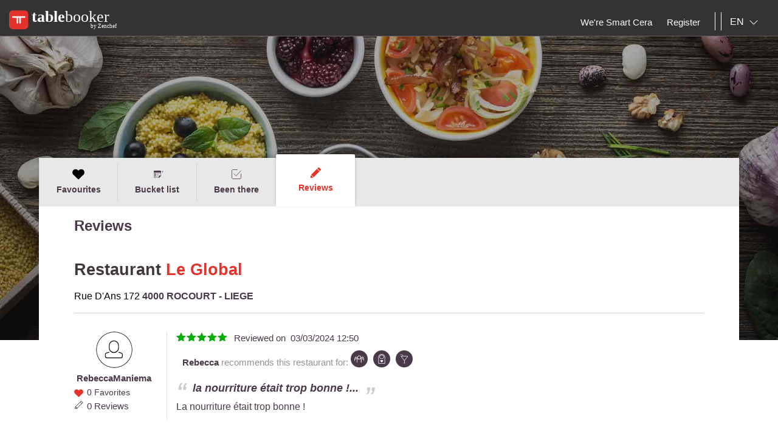

--- FILE ---
content_type: text/html;charset=UTF-8
request_url: http://en.tablebooker.com/user/reviews?myRestoId=HC%2BgvC42FY%2FobPt25hJkDz16DvHr6rQKl6yPdh3p6YM%3D&lg=en
body_size: 9887
content:
<!DOCTYPE html>
<html class="no-js mq" lang="en" xmlns="http://www.w3.org/1999/xhtml">
    <head prefix="og: http://ogp.me/ns# fb: http://ogp.me/ns/fb# restaurant: http://ogp.me/ns/restaurant#">
        <meta content="width=device-width, initial-scale=1.0, maximum-scale=1.0, user-scalable=0" name="viewport" />
        <title>Profiel</title>
        <!-- https://cookieconsent.orestbida.com -->
        <link rel="stylesheet" href="https://cdn.jsdelivr.net/gh/orestbida/cookieconsent@v3.0.0-rc.17/dist/cookieconsent.css">
        <link rel="javascript" href="https://cdn.jsdelivr.net/gh/orestbida/cookieconsent@v3.0.0-rc.17/dist/cookieconsent.umd.js">

        
        
        
        
            <meta property="og:site_name" content="Tablebooker.com"/><meta property="og:url" content="https://en.tablebooker.com/user/reviews"/><meta property="og:title" content="Tablebooker.com"/><meta property="og:description" content="Tablebooker.com"/><meta property="og:type" content="website"/><meta name="title" content="Tablebooker.com"/><link rel="canonical" href="https://en.tablebooker.com/user/reviews"/><meta name="language" content="en"/><meta property="og:image" content="https://en.tablebooker.com/across/resources/static/site/images/logo-tablebooker.png"/><meta property="og:image:secure_url" content="https://en.tablebooker.com/across/resources/static/site/images/logo-tablebooker.png"/><meta property="og:image:height" content="100"/><meta property="og:image:width" content="100"/><link rel="alternate" hreflang="fr" href="http://fr.tablebooker.com/user/reviews?myRestoId=HC%2BgvC42FY%2FobPt25hJkDz16DvHr6rQKl6yPdh3p6YM%3D"/><link rel="alternate" hreflang="en" href="http://en.tablebooker.com/user/reviews?myRestoId=HC%2BgvC42FY%2FobPt25hJkDz16DvHr6rQKl6yPdh3p6YM%3D"/><link rel="alternate" hreflang="nl" href="http://www.tablebooker.com/user/reviews?myRestoId=HC%2BgvC42FY%2FobPt25hJkDz16DvHr6rQKl6yPdh3p6YM%3D"/>
        
        
        <script async="async" defer="defer" src="https://www.google.com/recaptcha/api.js" type="text/javascript"></script>
        <script async="async" defer="defer" src="https://maps.googleapis.com/maps/api/js?v=3.exp&key=AIzaSyAjhO-i-I7dPYS4H5-ohrnmxHhC4BP3AKA" type="text/javascript"></script>
        <link rel="stylesheet" href="/across/resources/static/LOCAL-1/site/css/resto-2016.css" type="text/css"></link>
        
        <!--@thymesVar id="fragmentContextHolder" type="be.resto.site.application.web.thymeleaf.fragment.FragmentContextHolder"-->
        <!--@thymesVar id="faviconFragment" type="be.resto.site.application.web.thymeleaf.fragment.FragmentContext"-->
        
            <html class="no-js mq" lang="nl" xmlns="http://www.w3.org/1999/xhtml">
    <link rel="shortcut icon" href="/across/resources/static/LOCAL-1/site/images/tablebooker-favicon.ico" type="image/x-icon" />
    <link rel="icon" sizes="16x16" href="/across/resources/static/LOCAL-1/site/images/icons/tablebooker/tablebooker-favicon-16x16.png" />
    <link rel="icon" sizes="32x32" href="/across/resources/static/LOCAL-1/site/images/icons/tablebooker/tablebooker-favicon-32x32.png" />
    <link rel="icon" sizes="48x48" href="/across/resources/static/LOCAL-1/site/images/icons/tablebooker/tablebooker-favicon-48x48.png" />
    <link rel="apple-touch-icon" href="/across/resources/static/LOCAL-1/site/images/icons/tablebooker/apple-icon.png" />
    <link rel="mask-icon" href="/across/resources/static/LOCAL-1/site/images/icons/tablebooker/mask-icon.svg" color="#D24436" />
    <meta content="app-id=720782377" name="apple-itunes-app" />
    <meta content="app-id=be.tablebooker.app" name="google-play-app" />
    <link rel="manifest" href="/across/resources/static/LOCAL-1/site/en.tablebooker.com.json" />
</html>

        
        <!-- Google tag (gtag.js) -->
        <script type="text/plain" data-category="analytics" data-service="Google Analytics" async src="https://www.googletagmanager.com/gtag/js?id=G-8BKMS2EZSX"></script>
        <script type="text/plain" data-category="analytics" data-service="Google Analytics">
          window.dataLayer = window.dataLayer || [];
          function gtag(){dataLayer.push(arguments);}
          gtag('js', new Date());
          gtag('config', "G-8BKMS2EZSX");
        </script>
        <!-- Hotjar Tracking Code for www.resto.be -->
    </head>
    <body class="tablebooker">
        <!-- https://cookieconsent.orestbida.com/ -->
        <script type="module" >
          import 'https://cdn.jsdelivr.net/gh/orestbida/cookieconsent@v3.0.0-rc.17/dist/cookieconsent.umd.js';

          CookieConsent.run({
            guiOptions: {
              consentModal: {
                layout: "cloud",
                position: "bottom center",
                equalWeightButtons: false,
                flipButtons: false
              },
              preferencesModal: {
                layout: "box",
                position: "right",
                equalWeightButtons: false,
                flipButtons: false
              }
            },
            categories: {
              necessary: {
                readOnly: true
              },
              analytics: {}
            },
            language: {
              default: "en",
              autoDetect: "document",
              translations: {
                en: {
                  consentModal: {
                    title: "Hello, cookie time!",
                    description: "We use cookies and non-sensitive information on your device to improve our products and personalize content on this website. You can accept these entirely or partially. For more information, you can consult our privacy policy.",
                    acceptAllBtn: "Accept all",
                    acceptNecessaryBtn: "Reject all",
                    showPreferencesBtn: "Manage preferences",
                    footer: "<a href='/privacy-policy'>Privacy Policy</a>"
                  },
                  preferencesModal: {
                    title: "Consent Preferences Center",
                    closeIconLabel: "Close modal",
                    acceptAllBtn: "Accept all",
                    acceptNecessaryBtn: "Reject all",
                    savePreferencesBtn: "Save preferences",
                    serviceCounterLabel: "Service|Services",
                    sections: [
                      {
                        title: "Your Privacy Choices",
                        description: "In this panel you can express some preferences related to the processing of your personal information. To deny your consent to the specific processing activities described below, switch the toggles to off or use the “Reject all” button and confirm you want to save your choices."
                      },
                      {
                        title: "Strictly Necessary Cookies<span class='pm__badge'>Always Enabled</span></resto:locale>",
                        description: "These cookies are essential for the proper functioning of the website and cannot be disabled.",
                        linkedCategory: "necessary"
                      },
                      {
                        title: "Analytics Cookies",
                        description: "These cookies collect information about how you use our website. All of the data is anonymized and cannot be used to identify you.",
                        linkedCategory: "analytics"
                      }
                    ]
                  }
                }
              }
            },
            disablePageInteraction: true
          });
        </script>
        <script>
          // general settings
          window.RESTO = window.RESTO || {};
          window.RESTO.settings = window.RESTO.settings || {};
          window.RESTO.settings.siteRoot = "https:\/\/en.tablebooker.com";
          window.RESTO.settings.siteCountry = "EN";
          window.RESTO.settings.apiRoot = "https:\/\/www.tablebooker.com\/api";
          window.RESTO.settings.language = "en";
          window.RESTO.settings.languageCountry = "en_GB";
          window.RESTO.settings.facebookAppId = "";
          window.RESTO.settings.pinterestAppId = "4874526670857451331";
          window.RESTO.settings.cookieDomain = "tablebooker.com";
        </script>
        <script type="text/plain" data-category="analytics" data-service="Facebook Analytics">
          window.fbAsyncInit = function () {
            FB.init({
              appId: window.RESTO.settings.facebookAppId, autoLogAppEvents: true, xfbml: true, version: 'v3.1'
            });
            FB.AppEvents.logPageView();
          };

          (function (d, s, id) {
            var js, fjs = d.getElementsByTagName(s)[0];
            if (d.getElementById(id)) {
              return;
            }
            js = d.createElement(s);
            js.id = id;
            js.src = "//connect.facebook.net/" + window.RESTO.settings.language + "/sdk.js";
            fjs.parentNode.insertBefore(js, fjs);
          }(document, 'script', 'facebook-jssdk'));
        </script>
        <div class="h-desktop-hidden">
            
            <!-- END SEARCHFORM MOBILE IN OVERLAY-->
        </div>
        <div class="h-desktop-hidden">
            <div class="m-overlay js-mobile-search-overlay hidden" data-controller-id="region-switch-overlay" data-controller-group="homepage">
                <div class="m-overlay__header clearfix">
                    <div class="m-overlay__close">
                        <div class="m-icon-close-white" data-controller-target="search-form" data-controller-group="homepage" style="background-size: 25px 25px;height: 35px;width: 40px;"></div>
                    </div>
                    <div class="m-overlay__logo">
                        <div class="m-header__logo-container h-text--center">
                            <div class="m-header__logo-content">
                                <a href="/" class="cwb-logo-content">
                                    
                                        
    <img src="/across/resources/static/LOCAL-1/site/images/logo-tablebooker-white.svg"
         class="m-header__logo" alt="Logo"/>

                                    
                                </a>
                            </div>
                        </div>
                    </div>
                </div>
                <div class="m-overlay__content m-overlay__content--search m-mobile-provinces h-spacing--top">
                    <p>
                        Book your table online.
                    </p>
                    
                    <div class="m-mobile-provinces__block">
                        <h4 class="m-mobile-province__title">
                            Cities:
                        </h4>
                        
                    </div>
                    <div class="m-mobile-provinces__block">
                        <h4 class="m-mobile-province__title">
                            Provinces:
                        </h4>
                        
                    </div>
                </div>
            </div>
            <!-- END REGION-SWITCH OVERLAY IN MOBILE-->
        </div>
        <div class="m-application js-application">
            <div class="m-application__canvas js-application-canvas">
                <div class="m-application__content">
                    <!--@thymesVar id="headerFragment" type="be.resto.site.application.web.thymeleaf.fragment.FragmentContext"-->
                    <div >
                        <div class="m-header cwb-header">
    <header role="banner" class="m-header__banner">
        <!-- TABLEBOOKER HEADER -->
        <section class="m-header__toggle-container h-mobile-only">
            <a class="js-header-toggle m-header__toggle" href="#nav">
                <svg class="m-header__menu-icon h-center-absolute">
                    <use xlink:href="/across/resources/static/LOCAL-1/site/images/svg/main.svg#icon-hamburgermenu"></use>
                </svg>
            </a>
        </section>
        <section class="m-header__logo-container">
            <div class="m-header__logo-content">
                <a href="/" class="cwb-logo-content">
                    <!--@thymesVar id="logoFragment" type="be.resto.site.application.web.thymeleaf.fragment.FragmentContext"-->
                    <div >
                        
    <img src="/across/resources/static/LOCAL-1/site/images/logo-tablebooker-white.svg"
         class="m-header__logo" alt="Logo"/>

                    </div>
                </a>
            </div>
            
        </section>
        <section class="m-header__action-container h-mobile-only">
            
            <div data-controller-target="search-overlay" data-controller-group="homepage" class="m-header__action m-header__action--search">
                <svg>
                    <use xlink:href="/across/resources/static/LOCAL-1/site/images/svg/main.svg#icon-search-outline"></use>
                </svg>
            </div>
        </section>
    </header>
    <nav role="navigation" class="m-header__navigation">
        <ul class="m-header__list m-header__list--top js-header-list">
            <li class="m-header__item h-text--center h-mobile-only">
                <a href="/views/static">
                    <!--@thymesVar id="logoFragment" type="be.resto.site.application.web.thymeleaf.fragment.FragmentContext"-->
                    
                        
    <img src="/across/resources/static/LOCAL-1/site/images/logo-tablebooker-white.svg"
         class="m-header__logo" alt="Logo"/>

                    
                </a>
            </li>
        </ul>
        <ul class="m-header__list m-header__list--bottom js-header-list">
            <li class="m-header__item h-mobile-hidden h-tablet-hidden">
                <a href="https://weresmartcera.be/" class="m-header__label">
                      <span>
                           We're Smart Cera
                      </span> </a>
            </li>
            <!--  REGISTREER-->
            <li class="m-header__item h-mobile-hidden h-tablet-hidden">
                <a href="/register" class="m-header__label cwb-link-register">
                      <span>
                           Register
                      </span> </a>
            </li>
            <!--  LOGOUT-->
            <li class="m-header__item h-mobile-hidden h-tablet-hidden h-desktop-hidden">
                <a href="/logout" class="m-header__label">
                      <span>
                          Logout
                      </span> </a>
            </li>
            <li class="m-header__separator m-header__separator--left h-mobile-hidden"></li>
            
            <!--  LOGIN
            <li th:unless="${currentUser && cacheablePage}" class="m-header__item m-header__item&#45;&#45;login h-mobile-hidden h-tablet-hidden" style="margin-right:0px">
                <a href="#" class="m-header__label">
                    <svg class="h-mobile-only&#45;&#45;inline">
                        <use xlink:href="/src/main/resources/views/static/site/images/svg/main.svg#mail" th:attr="'xlink:href'=@{'/across/resources/static/site/images/svg/main.svg#mail'}"></use>
                    </svg>
                            <span class="m-dropdown-special m-header__select-container js-dropdown-container">
                         <select name="login" id="login" class="js-dropdown" data-fixed-width="160px" th:attr="data-placeholder=${uiContext.getText('shortcuts', 'Login')}">
                             <option></option>
                             <option value="1" class="js-detail-link" href="/loginPage">
                                   <resto:locale group="shortcuts" label="login-guest" default="Restaurantgast">
                                        Restaurantgast
                                    </resto:locale>
                             </option>
                             <option value="2" class="js-detail-link" href="https://app.tablemanager.be/login" th:href="'https://app.tablemanager.be/login'">
                                  <resto:locale group="shortcuts" label="login-restaurant-owner" default="Restaurateurs">
                                        Restaurateurs
                                    </resto:locale>
                             </option>
                         </select>
                     </span> </a>
            </li>-->
            
            <li class="m-header__separator h-mobile-hidden"></li>
            <!-- TAAL-->
            <li class="m-header__item m-header__item--language m-header__item--last h-mobile-hidden">
                <span class=" m-dropdown-special m-header__select-container js-dropdown-container">
                    <select name="language" id="language" class="js-dropdown js-header-language-select">
                        <option value="nl" class="js-detail-link" href="http://www.tablebooker.com/user/reviews?myRestoId=HC%2BgvC42FY%2FobPt25hJkDz16DvHr6rQKl6yPdh3p6YM%3D&amp;lg=nl">
                            NL
                        </option>
                        <option value="fr" class="js-detail-link" href="http://fr.tablebooker.com/user/reviews?myRestoId=HC%2BgvC42FY%2FobPt25hJkDz16DvHr6rQKl6yPdh3p6YM%3D&amp;lg=fr">
                            FR
                        </option>
                        <option value="en" class="js-detail-link" href="http://en.tablebooker.com/user/reviews?myRestoId=HC%2BgvC42FY%2FobPt25hJkDz16DvHr6rQKl6yPdh3p6YM%3D&amp;lg=en" selected="selected">
                            EN
                        </option>
                    </select>
                </span>
            </li>
            <!-- START MOBILE MENU-->
            <!-- SEARCH-->
            
            
                <!--  LOGIN  MOBILE-->
                <li class="m-header__item h-mobile-only">
                    <a href="/loginPage" class="m-header__label">
                        <svg class="h-mobile-only&#45;&#45;inline" style="height:28px">
                            <use xlink:href="/across/resources/static/LOCAL-1/site/images/svg/main.svg#icon-user"></use>
                        </svg>
                                <span>
                                Sign  in
                            </span> </a>
                </li>
                <!--  voeg restaurant toe -->
                <li class="m-header__item h-mobile-only">
                    <a href="/business/new" class="m-header__label">
                        <svg class="h-mobile-only--inline" style="height:26px">
                            <use xlink:href="/across/resources/static/LOCAL-1/site/images/svg/main.svg#icon-new-restaurant"></use>
                        </svg>
                                <span>
                     We're Smart Cera
                    </span> </a>
                </li>
            
            <!-- AVATAR-->
            
            <!--  REGISTREER MOBILE-->
            <li class="m-header__item h-mobile-only">
                <a href="/register" class="m-header__label">
                    <svg class="h-mobile-only--inline" style="height:26px">
                        <use xlink:href="/across/resources/static/LOCAL-1/site/images/svg/main.svg#icon-pencil"></use>
                    </svg>
                            <span>
                        Register
                    </span> </a>
            </li>
            <!-- CONTACT-->
            <li class="m-header__item h-mobile-only">
                <a href="/contact" class="m-header__label">
                    <svg class="h-mobile-only--inline" style="height:25px">
                        <use xlink:href="/across/resources/static/LOCAL-1/site/images/svg/main.svg#icon-contact"></use>
                    </svg>
                            <span>
                        Contact
                    </span> </a>
            </li>
            <!--TAAL-->
            <li class="m-header__item h-mobile-only">
                <div class="l-grid">
                    <div class="l-grid__row">
                        <div class="l-grid__item one-half">
                                    <span class="m-header__label">
                                        <svg class="h-mobile-only--inline" style="height:26px"><use xlink:href="/across/resources/static/LOCAL-1/site/images/svg/main.svg#icon-taal">
                                        </use></svg>
                                        <span>
                                              Language
                                        </span>
                                    </span>
                        </div>
                        <div class="l-grid__item one-half">
                            <div class="l-grid">
                                <div class="l-grid__row">
                                    <div class="l-grid__item one-third">
                                        <a href="http://www.tablebooker.com/user/reviews?myRestoId=HC%2BgvC42FY%2FobPt25hJkDz16DvHr6rQKl6yPdh3p6YM%3D&amp;lg=nl" class="m-header__label m-header__subitem h-text--center">NL</a>
                                    </div>
                                    <div class="l-grid__item one-third">
                                        <a href="http://fr.tablebooker.com/user/reviews?myRestoId=HC%2BgvC42FY%2FobPt25hJkDz16DvHr6rQKl6yPdh3p6YM%3D&amp;lg=fr" class="m-header__label m-header__subitem h-text--center">FR</a>
                                    </div>
                                    <div class="l-grid__item one-third">
                                        <a href="http://en.tablebooker.com/user/reviews?myRestoId=HC%2BgvC42FY%2FobPt25hJkDz16DvHr6rQKl6yPdh3p6YM%3D&amp;lg=en" class="m-header__label m-header__subitem h-text--center is-active">EN</a>
                                    </div>
                                </div>
                            </div>
                        </div>
                    </div>
                </div>
            </li>
            <!--LOGOUT-->
            
        </ul>
    </nav>
</div>
                    </div>
                    <div>
	<div class="l-myresto h-clearfix" style="float:none; clear:both">
		<div class="l-myresto__header">
			<div class="l-page__container">
				<div class="h-clearfix l-page__wrapper"></div>
			</div>
		</div>
		<div class="l-myresto-container">
			<div class="l-myresto__main-navigation h-clearfix">
				<div class="l-page__container">
					<div class="l-page__wrapper l-page__wrapper-myresto">
						<nav>
							<ul>
								
								<li>
									<a class="cwb-user-tab-my-favorites"
									   href="/user/favorites?myRestoId=HC%2BgvC42FY%2FobPt25hJkDz16DvHr6rQKl6yPdh3p6YM%3D">
										<svg>
											<use
													xlink:href="/across/resources/static/LOCAL-1/site/images/svg/main.svg#heart">
											</use>
										</svg>
										<span class="h-mobile-hidden">Favourites</span>
										<div class="l-myresto__nav-divider"></div>
									</a>

								</li>
								<li>
									<a class="cwb-user-tab-my-wishlist"
									   href="/user/wishlist?myRestoId=HC%2BgvC42FY%2FobPt25hJkDz16DvHr6rQKl6yPdh3p6YM%3D">
										<svg>
											<use
													xlink:href="/across/resources/static/LOCAL-1/site/images/svg/main.svg#icon-add_wish_list">
											</use>
										</svg>
                        <span class="h-mobile-hidden">Bucket list</span>
										<div class="l-myresto__nav-divider"></div>
									</a>
								</li>
								<li>
									<a class="cwb-user-tab-my-beenthere"
									   href="/user/beenthere?myRestoId=HC%2BgvC42FY%2FobPt25hJkDz16DvHr6rQKl6yPdh3p6YM%3D">
										<svg>
											<use
													xlink:href="/across/resources/static/LOCAL-1/site/images/svg/main.svg#icon-been-there">
											</use>
										</svg>
                        <span class="h-mobile-hidden">Been there</span>
										<div class="l-myresto__nav-divider"></div>
									</a>
								</li>
								<li class="ui-tabs-active">
									<a class="cwb-user-tab-my-reviews"
									   href="/user/reviews?myRestoId=HC%2BgvC42FY%2FobPt25hJkDz16DvHr6rQKl6yPdh3p6YM%3D">
										<svg>
											<use
													xlink:href="/across/resources/static/LOCAL-1/site/images/svg/main.svg#icon-review-full">
											</use>
										</svg>
                        <span class="h-mobile-hidden">Reviews</span>
										<div class="l-myresto__nav-divider"></div>
									</a>
								</li>

								

							</ul>
						</nav>
					</div>
				</div>
			</div>

			<div class="l-page__container">
				<div class="l-page__wrapper l-page__wrapper-myresto-content  h-spacing-top--large">
					<div>
	<input type="hidden" id="shareUrl" value="/user/reviews?myRestoId=HC%2BgvC42FY%2FobPt25hJkDz16DvHr6rQKl6yPdh3p6YM%3D"/>
	<input type="hidden" id="shareUrlDescription" value="Share my review list"/>
	<input type="hidden" id="favoriteType" value="REVIEWED"/>
	<main>
		
		<h3 class="h-mobile-hidden h-spacing-bot&#45;&#45;large h-spacing-top&#45;&#45;medium">
			Reviews
		</h3>

		
		<div class="l-my-reviews">
			<header class="l-my-reviews__header h-clearfix">
				<section class="l-my-reviews__section h-float-left">
					<h1 class="m-detail-info__name cwb-restaurant-name">
						<span>Restaurant</span>
						<a href="https://en.tablebooker.com/restaurant/liege/4000-rocourt-liege/452691-le-global/?myRestoId=HC%2BgvC42FY%2FobPt25hJkDz16DvHr6rQKl6yPdh3p6YM%3D&lg=en">Le Global</a>
					</h1>
					<div>
						<span>Rue D&#39;Ans 172 </span>
						<span class="m-detail-info-adres__comma"></span>
						<a class="h-bold cwb-city-inline cwb-city-link">4000 ROCOURT - LIEGE </a>
					</div>
				</section>

				<section class="l-my-reviews__section h-float-right">
					
				</section>
			</header>
			<div class="m-detail-allreviews__reviews">
				<div class="m-detail-review cwb-review h-mobile-hidden">
					<main class="m-detail-review__main">
						<section class="m-detail-review__section m-detail-review__section--left ">
							<div class="m-avatar-image__noshadow  m-detail-review__avatar ">
								
								<svg class="m-detail-review__placeholder">
									<use
											xlink:href="/across/resources/static/LOCAL-1/site/images/svg/main.svg#icon-placeholder-host">
									</use>
								</svg>
								<span>Rebecca Maniema</span>
                                
							</div>
							<a href="/user/reviews?myRestoId=HC%2BgvC42FY%2FobPt25hJkDz16DvHr6rQKl6yPdh3p6YM%3D">

                            <span class="m-detail-review__name"><span>Rebecca</span><span>Maniema</span></span>
							</a>
							<div class="m-detail-review__favourites">
								<svg>
									<use
											xlink:href="/across/resources/static/LOCAL-1/site/images/svg/main.svg#heart">
									</use>
								</svg>
								<a href="/user/favorites?myRestoId=HC%2BgvC42FY%2FobPt25hJkDz16DvHr6rQKl6yPdh3p6YM%3D">

									0 Favorites
								</a>
							</div>
							<div class="m-detail-review__recommendations" style="display:block">
								<svg>
									<use
											xlink:href="/across/resources/static/LOCAL-1/site/images/svg/main.svg#edit">
									</use>
								</svg>
								<a href="/user/reviews?myRestoId=HC%2BgvC42FY%2FobPt25hJkDz16DvHr6rQKl6yPdh3p6YM%3D">

									0 Reviews
									
								</a>
							</div>
						</section>


						<section class="m-detail-review__section m-detail-review__section--right">


							<div class="h-clearfix">
								<div class="m-rating__stars  h-float-left">
									<div class="m-rating m-rating--10star">
	                                              <span class="m-rating__star m-rating__star1">
	                                                  <svg class="m-rating__svg-star">
	                                                      <use
			                                                      xlink:href="/across/resources/static/LOCAL-1/site/images/svg/main.svg#rating">
	                                                      </use>
	                                                  </svg>
	                                              </span>
	                                    <span class="m-rating__star m-rating__star2">
	                                                  <svg class="m-rating__svg-star">
	                                                      <use
			                                                      xlink:href="/across/resources/static/LOCAL-1/site/images/svg/main.svg#rating">
	                                                      </use>
	                                                  </svg>
	                                              </span>
	                                    <span class="m-rating__star m-rating__star3">
	                                                  <svg class="m-rating__svg-star">
	                                                      <use
			                                                      xlink:href="/across/resources/static/LOCAL-1/site/images/svg/main.svg#rating">
	                                                      </use>
	                                                  </svg>
	                                              </span>
	                                    <span class="m-rating__star m-rating__star4">
	                                                  <svg class="m-rating__svg-star">
	                                                      <use
			                                                      xlink:href="/across/resources/static/LOCAL-1/site/images/svg/main.svg#rating">
	                                                      </use>
	                                                  </svg>
	                                              </span>
	                                    <span class="m-rating__star m-rating__star5">
	                                                  <svg class="m-rating__svg-star">
	                                                      <use
			                                                      xlink:href="/across/resources/static/LOCAL-1/site/images/svg/main.svg#rating">
	                                                      </use>
	                                                  </svg>
	                                              </span>

									</div>

								</div>

								<div class=" h-float-left m-detail-review__date">
									Reviewed on
									&nbsp;<span>03/03/2024 12:50</span>
								</div>
							</div>

							<div class=" m-rating__icon-wrapper--mobile m-detail-review__date">


								<div class="m-rating__label m-detail-review__recommendations"><span>Rebecca</span>
									 recommends this restaurant for: 
								</div>
								<span class="m-detail-review-recommendations__items">
                                                    <svg class="m-detail-rating__icon js-tooltip"
                                                         bestforname="Groups" data-tooltip-content="&lt;div class=&quot;m-tooltip__content&quot;&gt;&amp;nbsp;Groups&lt;/div&gt;"
                                                    >
                                                        <use
		                                                        xlink:href="/across/resources/static/LOCAL-1/site/images/svg/main.svg#icon-bestfor-2">
                                                        </use>
                                                    </svg>
                                </span><span class="m-detail-review-recommendations__items">
                                                    <svg class="m-detail-rating__icon js-tooltip"
                                                         bestforname="Kids" data-tooltip-content="&lt;div class=&quot;m-tooltip__content&quot;&gt;&amp;nbsp;Kids&lt;/div&gt;"
                                                    >
                                                        <use
		                                                        xlink:href="/across/resources/static/LOCAL-1/site/images/svg/main.svg#icon-bestfor-3">
                                                        </use>
                                                    </svg>
                                </span><span class="m-detail-review-recommendations__items">
                                                    <svg class="m-detail-rating__icon js-tooltip"
                                                         bestforname="Trendy atmosphere" data-tooltip-content="&lt;div class=&quot;m-tooltip__content&quot;&gt;&amp;nbsp;Trendy atmosphere&lt;/div&gt;"
                                                    >
                                                        <use
		                                                        xlink:href="/across/resources/static/LOCAL-1/site/images/svg/main.svg#icon-bestfor-5">
                                                        </use>
                                                    </svg>
                                </span>
							</div>

							<h4 class="m-detail-review__quote">La nourriture était trop bonne !...</h4>
							<!--<h4 class="m-detail-review__quote" th:if="${not comment.userComment.isCustomTitleEmpty()}" th:text="${comment.userComment.customTitle}">Excellent</h4>-->
							<p class="m-detail-review__comment">La nourriture était trop bonne !</p>
							<div>
								<a class="m-button m-button--tertiary m-button--tab m-button--disabled hidden">
									<svg>
										<use
												xlink:href="/across/resources/static/LOCAL-1/site/images/svg/main.svg#icon-talk-outline">
										</use>
									</svg>
									<span>0</span>&nbsp;
                                    
                                    <span>
                                                replies
                                            </span>
								</a>
								<!--<a cass="m-button m-button&#45;&#45;primary js-replyButton" th:attr="data-controller-target=${'reply-form' + index.count}" data-controller-id="">-->
								<!--<resto:locale label="label_reply_button" group="detail.review" default="Reageer op deze beoordeling"/>-->
								<!--</a>-->
							</div>
							<div class="m-detail-reply-block js-replyBlock h-clearfix hidden"
							     data-controller-group="restaurant-reply-form" data-controller-id="reply-form1">
								<form id="">
									<input type="hidden" name="parentId" value=""/>
									<div class="m-detail-reply__form">
                                        <textarea id="m-detail-reply-form__textarea" name="comments"
                                                  placeholder="Uw reactie op deze beoordeling" maxlength="2000"
                                                  class="js-replyTextArea"></textarea>
									</div>
									<div class="h-float-right">
										<button type="button" class="m-button m-button--primary js-submitReviewReply">
											Verstuurd
										</button>
									</div>
								</form>
							</div>
							<!--START REPLY ON REVIEWBLOCK-->
							
							<!--END REPLY ON REVIEWBLOCK-->
						</section>
					</main>
				</div>

				<div class="m-mobile-detail-review h-desktop-hidden">
					<main class="m-mobile-detail-review__main">
						<div class="h-clearfix h-spacing--bot">
							<div
									class="m-avatar-image__noshadow  m-mobile-detail-review__avatar h-float-left h-spacing-right--medium">
								
								<svg class="m-detail-review__placeholder">
									<use
											xlink:href="/across/resources/static/LOCAL-1/site/images/svg/main.svg#icon-placeholder-host">
									</use>
								</svg>
							</div>
							<div class="h-float-left">
                                     <span class="m-detail-review__name"><span>Rebecca</span>&nbsp;<span>Maniema</span></span>
								<div class="h-clearfix">
									<div class="m-detail-review__recommendations h-float-left">
										<svg>
											<use
													xlink:href="/across/resources/static/LOCAL-1/site/images/svg/main.svg#heart">
											</use>
										</svg>
										0 Favorites
									</div>
									<div class="m-detail-review__recommendations h-float-left">
										<svg>
											<use
													xlink:href="/across/resources/static/LOCAL-1/site/images/svg/main.svg#edit">
											</use>
										</svg>
										0 Reviews
										

									</div>
								</div>

							</div>
						</div>
						<div class="m-rating__stars ">
							<div class="m-rating m-rating--10star">
                                              <span class="m-rating__star m-rating__star1">
                                                  <svg class="m-rating__svg-star">
                                                      <use
		                                                      xlink:href="/across/resources/static/LOCAL-1/site/images/svg/main.svg#rating">
                                                      </use>
                                                  </svg>
                                              </span>
                                    <span class="m-rating__star m-rating__star2">
                                                  <svg class="m-rating__svg-star">
                                                      <use
		                                                      xlink:href="/across/resources/static/LOCAL-1/site/images/svg/main.svg#rating">
                                                      </use>
                                                  </svg>
                                              </span>
                                    <span class="m-rating__star m-rating__star3">
                                                  <svg class="m-rating__svg-star">
                                                      <use
		                                                      xlink:href="/across/resources/static/LOCAL-1/site/images/svg/main.svg#rating">
                                                      </use>
                                                  </svg>
                                              </span>
                                    <span class="m-rating__star m-rating__star4">
                                                  <svg class="m-rating__svg-star">
                                                      <use
		                                                      xlink:href="/across/resources/static/LOCAL-1/site/images/svg/main.svg#rating">
                                                      </use>
                                                  </svg>
                                              </span>
                                    <span class="m-rating__star m-rating__star5">
                                                  <svg class="m-rating__svg-star">
                                                      <use
		                                                      xlink:href="/across/resources/static/LOCAL-1/site/images/svg/main.svg#rating">
                                                      </use>
                                                  </svg>
                                     </span>

							</div>
						</div>
						<div class="m-mobile-detail-review__date ">
							Reviewed on
							&nbsp;<span>03/03/2024 12:50</span>
						</div>

						<div class="m-rating__icon-wrapper m-rating__icon-wrapper--mobile m-detail-review__date" style="font-size: 0.8125rem;
                    color: #949393;     font-style: italic;
    font-weight: 300; margin-top:-11px;">
                                <span class="m-rating__label"><span>Rebecca</span>
                                     recommends this restaurant for: 
                                </span>
                                <span>
                                                    <svg class="m-detail-rating__icon js-tooltip"
                                                         bestforname="Groups" data-tooltip-content="&lt;div class=&quot;m-tooltip__content&quot;&gt;&amp;nbsp;Groups&lt;/div&gt;"
                                                    >
                                                        <use
		                                                        xlink:href="/across/resources/static/LOCAL-1/site/images/svg/main.svg#icon-bestfor-2">
                                                        </use>
                                                    </svg>
                                </span><span>
                                                    <svg class="m-detail-rating__icon js-tooltip"
                                                         bestforname="Kids" data-tooltip-content="&lt;div class=&quot;m-tooltip__content&quot;&gt;&amp;nbsp;Kids&lt;/div&gt;"
                                                    >
                                                        <use
		                                                        xlink:href="/across/resources/static/LOCAL-1/site/images/svg/main.svg#icon-bestfor-3">
                                                        </use>
                                                    </svg>
                                </span><span>
                                                    <svg class="m-detail-rating__icon js-tooltip"
                                                         bestforname="Trendy atmosphere" data-tooltip-content="&lt;div class=&quot;m-tooltip__content&quot;&gt;&amp;nbsp;Trendy atmosphere&lt;/div&gt;"
                                                    >
                                                        <use
		                                                        xlink:href="/across/resources/static/LOCAL-1/site/images/svg/main.svg#icon-bestfor-5">
                                                        </use>
                                                    </svg>
                                </span>
						</div>


						<h4 class="m-detail-review__quote m-mobile-detail-review__quote cwb-review-title">La nourriture était trop bonne !...</h4>
						<p class="m-detail-review__comment">La nourriture était trop bonne !</p>

						<!--START REPLY ON REVIEWBLOCK-->
						
						<!--END REPLY ON REVIEWBLOCK-->


					</main>
				</div>

			</div>
		</div>
	</main>
	<div class="hidden js-mail-body">
		Hello,%0D%0AYou can discover the restaurants I reviewed by following this link.%0D%0A https://en.tablebooker.com%2Fuser%2Freviews%3FmyRestoId%3DHC%252BgvC42FY%252FobPt25hJkDz16DvHr6rQKl6yPdh3p6YM%253D %0D%0A%0D%0AKind regards,%0D%0ARebecca
	</div>
	<script type="text/javascript">
		window.RESTO = window.RESTO || {};
		window.RESTO.translation = window.RESTO.translation || {};
		window.RESTO.translation.mail_share_title =
				"The restaurants I reviewed";
		window.RESTO.translation.socialShareBody =
				"Let's check the list of my reviews";
	</script>
</div>
				</div>

			</div>

		</div>

	</div>
</div>
                </div>
                <div >
            <div class="m-footer h-desktop-hidden h-mobile-hidden">
                <div class="m-footer__list">
                    <div class="m-footer__list-link one-half">
                        <a href="/search">
                            Find a restaurant
                        </a>
                    </div>
                    <div class="m-footer__list-link one-half">
                        <a href="/help">
                            Help
                        </a>
                    </div>
                    <div class="m-footer__list-link one-half">
                        <a href="/loginPage">
                            Sign in
                        </a>
                    </div>
                    <div class="m-footer__list-link one-half">
                        <a href="/contact">
                            Contact
                        </a>
                    </div>
                    <div class="m-footer__list-link one-half">
                        <a href="#">
                            Register
                        </a>
                    </div>
                    <div class="m-footer__list-link one-half">
                        <a href="/about">
                            About us
                        </a>
                    </div>
                </div>
                <div class="m-footer__social-media">
                    <div class="m-footer__social-media-item one-quarter">
                        <a href="https://www.facebook.com/tablebooker" target="_blank">
                            <svg class="m-footer__social-media-icon">
                                <use xlink:href="/across/resources/static/LOCAL-1/site/images/svg/main.svg#facebook"></use>
                            </svg>
                        </a>
                    </div>
                    <div class="m-footer__social-media-item one-quarter">
                        <a href="https://www.linkedin.com/company/tablebooker" target="_blank">
                            <svg class="m-footer__social-media-icon">
                                <use xlink:href="/across/resources/static/LOCAL-1/site/images/svg/main.svg#linkedin"></use>
                            </svg>
                        </a>
                    </div>
                    <div class="m-footer__social-media-item one-quarter">
                        <a href="https://www.instagram.com/tablebooker.be/" target="_blank">
                            <svg class="m-footer__social-media-icon">
                                <use xlink:href="/across/resources/static/LOCAL-1/site/images/svg/main.svg#instagram"></use>
                            </svg>
                        </a>
                    </div>
                </div>
                
            </div>
            <div class="m-footer h-mobile-hidden h-tablet-hidden">
                <div class="l-container">
                    <div class="l-grid">
                        <div class="l-grid__row">
                            <div class="l-grid__item one-quarter">
                                <div class="m-footer__title">
                                    By city
                                </div>
                                <ul class="m-footer__list">
                                    <li class="m-footer__list__item">
                                        <a class="m-footer__list__link" href="/restaurant/brussels">Restaurants Brussels</a>
                                    </li>
                                    <li class="m-footer__list__item">
                                        <a class="m-footer__list__link" href="/restaurant/liege">Restaurants Liège</a>
                                    </li>
                                    <li class="m-footer__list__item">
                                        <a class="m-footer__list__link" href="/restaurant/namur">Restaurants Namur</a>
                                    </li>
                                    <li class="m-footer__list__item">
                                        <a class="m-footer__list__link" href="/restaurant/mons">Restaurants Mons</a>
                                    </li>
                                    <li class="m-footer__list__item">
                                        <a class="m-footer__list__link" href="/restaurant/antwerp">Restaurants Antwerp</a>
                                    </li>
                                    <li class="m-footer__list__item">
                                        <a class="m-footer__list__link" href="/restaurant/ghent">Restaurants Ghent</a>
                                    </li>
                                    <li class="m-footer__list__item">
                                        <a class="m-footer__list__link" href="/restaurant/charleroi">Restaurants Charleroi</a>
                                    </li>
                                </ul>
                            </div>
                            <div class="l-grid__item one-quarter">
                                <div class="m-footer__title">Tablebooker</div>
                                <ul class="m-footer__list">
                                    <li class="m-footer__list__item"><a class="m-footer__list__link" href="/about">
                                        About us
                                    </a></li>
                                    <li class="m-footer__list__item"><a class="m-footer__list__link" href="http://restobe.talentfinder.be/index.aspx">
                                        Working for Tablebooker
                                    </a></li>
                                    <li class="m-footer__list__item"><a class="m-footer__list__link" href="/privacy-policy">
                                        Privacy Policy
                                    </a></li>
                                    <li class="m-footer__list__item"><a class="m-footer__list__link" href="/contact">
                                        Contact
                                    </a></li>
                                    <li class="m-footer__list__item"><a class="m-footer__list__link" href="/help">
                                        Help
                                    </a></li>
                                </ul>
                            </div>
                            <div class="l-grid__item one-quarter">
                                <div class="m-footer__title">&nbsp;</div>
                                <ul class="m-footer__list">
                                    <li class="m-footer__list__item">
                                        <a class="m-footer__list__link cwb-guide-restaurant-link" href="https://en.tablebooker.com/guide-restaurants">
                                            Restaurants by city
                                        </a>
                                    </li>
                                </ul>
                            </div>
                            <div class="l-grid__item one-quarter cwb-restaurateur-block">
                                <div class="m-footer__title">
                                    for restaurant owners
                                </div>
                                <ul class="m-footer__list m-footer__list--margin">
                                    <li class="m-footer__list__item">
                                        <a class="m-footer__list__link cwb-horecapro-link" href="https://app.tablemanager.be">
                                            Sign in
                                        </a></li>
                                    <li class="m-footer__list__item"><a class="m-footer__list__link" href="/contact">
                                        Contact
                                    </a></li>
                                    <li class="m-footer__list__item"><a class="m-footer__list__link cwb-marketing-link" href="mailto:sales@resto.be">
                                        Marketing on Resto.be
                                    </a></li>
                                    <li class="m-footer__list__item"><a class="m-footer__list__link cwb-restofactory-link" href="http://restofactory.com/" target="_blank">
                                        Your restaurant website
                                    </a></li>
                                    <li class="m-footer__list__item"><a class="m-footer__list__link cwb-tablemanager-link" href="http://www.tablemanager.en/EN" target="_blank">
                                        Online reservations
                                    </a></li>
                                    <li class="m-footer__list__item"><a class="m-footer__list__link cwb-restodays-link" href="http://restodays.be/about" target="_blank">
                                        RestoDays
                                    </a></li>
                                </ul>
                                <ul class="m-footer__social">
                                    <li class="m-footer__social__item">
                                        <a class="m-footer__social__link cwb-facebook-link" href="https://www.facebook.com/tablebooker" target="_blank">
                                            <svg>
                                                <use xlink:href="/across/resources/static/LOCAL-1/site/images/svg/main.svg#footer-facebook"></use>
                                            </svg>
                                        </a>
                                    </li>
                                    <li class="m-footer__social__item">
                                        <a class="m-footer__social__link cwb-linkedin-link" href="https://www.linkedin.com/company/tablebooker" target="_blank">
                                            <svg>
                                                <use xlink:href="/across/resources/static/LOCAL-1/site/images/svg/main.svg#footer-linkedin"></use>
                                            </svg>
                                        </a>
                                    </li>
                                    <li class="m-footer__social__item">
                                        <a class="m-footer__social__link cwb-instagram-link" href="https://www.instagram.com/tablebooker.be/" target="_blank">
                                            <svg>
                                                <use xlink:href="/across/resources/static/LOCAL-1/site/images/svg/main.svg#footer-instagram"></use>
                                            </svg>
                                        </a>
                                    </li>
                                </ul>
                            </div>
                        </div>
                    </div>
                </div>
            </div>
        </div>
            </div>
        </div>
        <div class="m-overlay js-mobile-share-overlay hidden" data-controller-group="detail" data-controller-id="share-overlay">
            <div class="m-overlay__header clearfix">
                <div class="m-overlay__title">
                    share
                </div>
                <div class="m-overlay__close ">
                    <div class="m-icon-close" data-controller-group="detail" data-controller-target="detail-page"></div>
                </div>
            </div>
            <div class="l-detail__block">
                <div class="m-detail-social cwb-detail-actions">
                    <div>
    <span class="m-detail-social__label h-mobile-hidden">
           Recommend this restaurant with
    </span>
    <div class="m-detail-social__links h-clearfix"></div>
    <div class="l-table h-mobile-hidden">
        <div class="l-table__row">
            <div class="l-table__data">
                <div class="m-detail-social__link-container">
                    <a href="#" class="m-detail-social__link m-detail-social__link--facebook js-fb-share">
                        <svg>
                            <use
                                xlink:href="/across/resources/static/LOCAL-1/site/images/svg/main.svg#facebook">
                            </use>
                        </svg>
                    </a>
                </div>
            </div>
            <div class="l-table__data">
                <div class="m-detail-social__link-container">
                    <a href="#"
                       class="m-detail-social__link m-detail-social__link--twitter js-twitter-share">
                        <svg>
                            <use
                                xlink:href="/across/resources/static/LOCAL-1/site/images/svg/main.svg#twitter">
                            </use>
                        </svg>
                    </a>
                </div>
            </div>
            <div class="l-table__data">
                <div class="m-detail-social__link-container">
                    <a href="#"
                       class="m-detail-social__link m-detail-social__link--mail js-mail-share">
                        <svg>
                            <use
                                xlink:href="/across/resources/static/LOCAL-1/site/images/svg/main.svg#mail">
                            </use>
                        </svg>
                    </a>
                </div>
            </div>
        </div>
    </div>
    <div class="h-desktop-hidden h-tablet-hidden h-spacing-top--large ">
        <div class="m-detail-social__link-container">
            <a href="#" class="m-detail-social__link m-detail-social__link--facebook js-fb-share">
                <svg>
                    <use
                        xlink:href="/across/resources/static/LOCAL-1/site/images/svg/main.svg#facebook">
                    </use>
                </svg>
            </a>
        </div>

        <div class="m-detail-social__link-container">
            <a href="#"
               class="m-detail-social__link m-detail-social__link--twitter js-twitter-share">
                <svg>
                    <use
                        xlink:href="/across/resources/static/LOCAL-1/site/images/svg/main.svg#twitter">
                    </use>
                </svg>
            </a>
        </div>


        <div class="m-detail-social__link-container">
            <a href="#"
               class="m-detail-social__link m-detail-social__link--mail js-mail-share">
                <svg>
                    <use
                        xlink:href="/across/resources/static/LOCAL-1/site/images/svg/main.svg#mail">
                    </use>
                </svg>
            </a>
        </div>


        <div class="m-detail-social__link-container">
            <a href="#"
               class="m-detail-social__link m-detail-social__link--whatsapp js-whatsapp-share">
                <svg>
                    <use
                        xlink:href="/across/resources/static/LOCAL-1/site/images/svg/main.svg#whatsapp">
                    </use>
                </svg>
            </a>
        </div>


    </div>
    <script>
        window.RESTO = window.RESTO || {};
        window.RESTO.translation = window.RESTO.translation || {};
        window.RESTO.translation.mail_subject_1 = "I'd like to recommend restaurant ";
        window.RESTO.translation.mail_subject_2 = " !";
    </script>
</div>
                </div>
            </div>
        </div>
        
        <script>
          // general settings
          window.RESTO = window.RESTO || {};
          window.RESTO.pager = {
            numberOfResults: "",
            currentPage: "",
            numberOfPages: ""
          };
          window.RESTO.searchState = {
            randomSeed: "",
            neighbourhoodIds: "",
            regionId: "",
            cuisineIdsInclusive: "",
            budgetIds: "",
            paymentIds: "",
            accommodationIdsInclusive: "",
            bestForIds: "",
            gaultMillauScores: "",
            nrOfMichelinStars: "",
            fullText: "",
            cityId: "",
            agglomerationId: "",
            orderby: "",
            minimumBudgetPrice: "",
            maximumBudgetPrice: "",
            latitude: "",
            longitude: "",
            restoListName: "",
            businessIds: "",
            sellsGiftcards: "",
          }
        </script>
        <script>
          window.RESTO.translation = window.RESTO.translation || {};
          window.RESTO.translation.add_favorite = "Added to Favorites";
          window.RESTO.translation.add_wish_list = "Added to Wishlist";
          window.RESTO.translation.add_been_there = "Added to Been There";
          window.RESTO.translation.remove_favorite = "Removed from Favorites";
          window.RESTO.translation.remove_wish_list = "Removed from Wishlist";
          window.RESTO.translation.remove_been_there = "Deleted from Been There";
          window.RESTO.translation.location_detection_label = "We think that you are currently in ${location}, do you prefer to see the best\r restaurants in ${location}? <a href=\"${location-link}\">Yes, show me the\r best restaurants in ${location}.<\/a>";
          window.RESTO.translation.no_specific_date = "No specific date";
          window.RESTO.translation.no_date_selected = "Any date";
          window.RESTO.translation.free = "Free";
          window.RESTO.translation.short_action_ADD_FAVORITE = "Add to favorites";
          window.RESTO.translation.short_action_REMOVE_FAVORITE = "Remove from favorites";
          window.RESTO.translation.short_action_ADD_BEEN_THERE = "Been there";
          window.RESTO.translation.short_action_REMOVE_BEEN_THERE = "Not visited yet";
          window.RESTO.translation.short_action_ADD_WISH_LIST = "Add to wishlist";
          window.RESTO.translation.short_action_REMOVE_WISH_LIST = "Remove from Wishlist";
        </script>
        <script src="/webjars/jquery/1.11.3/jquery.min.js" type="text/javascript"></script><script src="https://cdnjs.cloudflare.com/ajax/libs/select2/4.0.3/js/select2.min.js" type="text/javascript"></script><script src="https://cdnjs.cloudflare.com/ajax/libs/moment.js/2.10.2/moment.min.js" type="text/javascript"></script><script src="/across/resources/static/LOCAL-1/site/js/resto.js" type="text/javascript"></script>
        
        <script>
          window.RESTO.bookingsmodule = window.RESTO.bookingsmodule || {};
          window.RESTO.bookingsmodule.resto = window.RESTO.bookingsmodule.resto || {};
          window.RESTO.bookingsmodule.resto.host = "https:\/\/en.tablebooker.com";
        </script>
    </body>
</html>


--- FILE ---
content_type: image/svg+xml;charset=UTF-8
request_url: http://en.tablebooker.com/across/resources/static/LOCAL-1/site/images/logo-tablebooker-white.svg
body_size: 926
content:
<?xml version="1.0" encoding="UTF-8"?>
<!-- Generated by Pixelmator Pro 3.5.6 -->
<svg width="3473" height="661" viewBox="0 0 3473 661" xmlns="http://www.w3.org/2000/svg">
    <g id="Layer-1">
        <text id="tablebooker" xml:space="preserve"><tspan x="721" y="424" font-family="Helvetica Neue" font-size="500" font-weight="700" fill="#ffffff" xml:space="preserve">table</tspan><tspan font-family="Helvetica Neue" font-size="500" fill="#ffffff" xml:space="preserve">booker</tspan></text>
        <text id="by-Zenchef" xml:space="preserve" x="2579" y="616" font-family="Helvetica Neue" font-size="178" fill="#ffffff">by Zenchef</text>
        <g id="Group">
            <path id="Path" fill="#e4332a" stroke="none" d="M -1.2e-05 543.37085 C -1.2e-05 608.600891 52.87875 661.48175 118.111252 661.48175 L 489.87207 661.48175 C 555.102478 661.48175 607.983337 608.600891 607.983337 543.37085 L 607.983337 181.708801 C 607.983337 116.478699 555.102478 63.597839 489.87207 63.597839 L 118.111252 63.597839 C 52.87875 63.597839 -1.2e-05 116.478699 -1.2e-05 181.708801 L -1.2e-05 543.37085 Z"/>
        </g>
        <path id="path1" fill="none" stroke="none" d="M 532.983337 562.57251 C 532.983337 575.780396 524.055847 586.48175 513.043335 586.48175 L 94.938332 586.48175 C 83.92749 586.48175 74.999985 575.780396 74.999985 562.57251 L 74.999985 162.501282 C 74.999985 149.299133 83.92749 138.597839 94.938332 138.597839 L 513.043335 138.597839 C 524.055847 138.597839 532.983337 149.299133 532.983337 162.501282 L 532.983337 562.57251 Z"/>
        <path id="path2" fill="#ffffff" stroke="none" d="M 497.76004 247.059113 L 110.221245 247.059113 C 103.088333 247.059113 97.306236 252.841309 97.306236 259.974152 L 97.306236 284.374115 C 97.306236 291.50708 103.088333 297.289154 110.221245 297.289154 L 234.26709 297.289154 L 234.26709 465.103271 C 234.26709 472.236237 240.049164 478.018311 247.184174 478.018311 L 270.330841 478.018311 C 277.465851 478.018311 283.247894 472.236237 283.247894 465.103271 L 283.247894 297.289154 L 323.112061 297.289154 L 323.112061 465.103271 C 323.112061 472.236237 328.894196 478.018311 336.029144 478.018311 L 359.175842 478.018311 C 366.3125 478.018311 372.092896 472.236237 372.092896 465.103271 L 372.092896 297.289154 L 497.76004 297.289154 C 504.890839 297.289154 510.677094 291.50708 510.677094 284.374115 L 510.677094 259.974152 C 510.677094 252.841309 504.890839 247.059113 497.76004 247.059113 Z"/>
    </g>
</svg>
